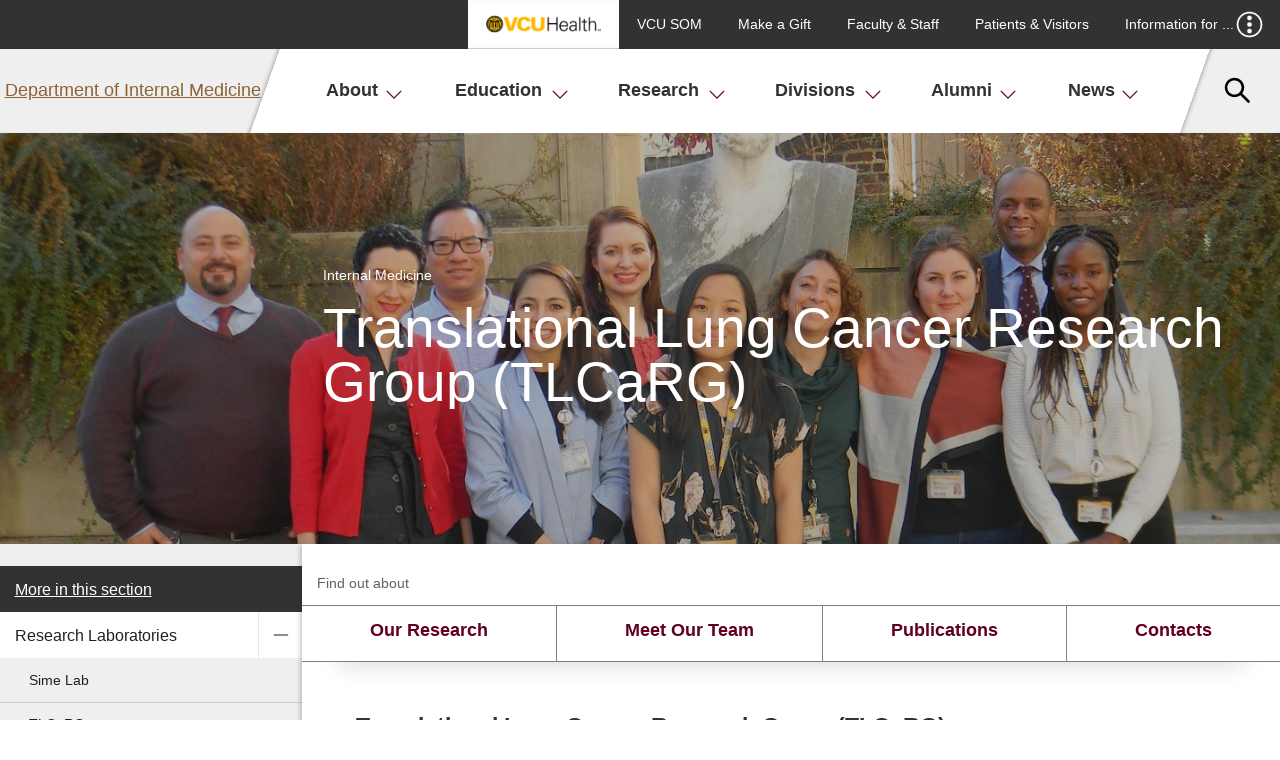

--- FILE ---
content_type: text/html
request_url: https://intmed.vcu.edu/research/laboratories/tlcarg/
body_size: 16312
content:
<!DOCTYPE html>
<html lang="en-us">
  <head>
    
    <meta charset="utf-8">
    <meta name="viewport" content="width=device-width, initial-scale=1">
    <title>TLCaRG - Department of Internal Medicine  - VCU School of Medicine</title>
    <link type="image/x-icon" href="/media/vcu/favicons/favicon.ico" rel="icon"> <!-- Favicon -->
    
    
    
    
    <meta name="author" content="VCU School of Medicine">
    <meta name="generator" content="TERMINALFOUR">
    <link rel="stylesheet" href="/media/medschool2018/site-assets/css/bootstrap/bootstrap.css"><!-- Bootstrap -->
    <link rel="stylesheet" href="/media/medschool2018/site-assets/css/accordion.css"><!--accordion.css-->
    <link rel="stylesheet" href="" /><!--responsive.css-->
<!--    <link rel="stylesheet" href="/media/medschool2018/site-assets/css/style.css" />--><!--styles.css-->
    <link rel="stylesheet" href="https://assets.som.vcu.edu/medschool/css/style.css" />
    <link rel="stylesheet" href="/media/medschool2018/site-assets/css/profile.css" /><!--profiles.css-->
<!--News and Events CSS-->
    <link rel="stylesheet" type="text/css" href="/media/medschool2018/site-assets/css/som-vcu-news.css">
    <link rel="stylesheet" type="text/css" href="/media/medschool2018/site-assets/css/som-vcu-events.css">
<!--News and Events CSS-->
    <!-- navigation object : Plugin Style -->
    <!-- Site-Head (for CSS, put inside <head> tags) -->

        <script>
          (function(d) {
            var config = {
              kitId: 'zmg0lpa',
              scriptTimeout: 3000,
              async: true
            },
            h=d.documentElement,t=setTimeout(function(){h.className=h.className.replace(/\bwf-loading\b/g,"")+" wf-inactive";},config.scriptTimeout),tk=d.createElement("script"),f=false,s=d.getElementsByTagName("script")[0],a;h.className+=" wf-loading";tk.src='https://use.typekit.net/'+config.kitId+'.js';tk.async=true;tk.onload=tk.onreadystatechange=function(){a=this.readyState;if(f||a&&a!="complete"&&a!="loaded")return;f=true;clearTimeout(t);try{Typekit.load(config)}catch(e){}};s.parentNode.insertBefore(tk,s)
          })(document);
        </script>
    <!-- Analytics -->
<script type="text/javascript">
  (function(i,s,o,g,r,a,m){i['GoogleAnalyticsObject']=r;i[r]=i[r]||function(){
  (i[r].q=i[r].q||[]).push(arguments)},i[r].l=1*new Date();a=s.createElement(o),
  m=s.getElementsByTagName(o)[0];a.async=1;a.src=g;m.parentNode.insertBefore(a,m)
  })(window,document,'script','//www.google-analytics.com/analytics.js','ga');

  ga('create', 'UA-138037280-5', 'auto');
  ga('send', 'pageview');

</script>

<!-- Analytics -->

<!-- Google Tag Manager 
<script>(function(w,d,s,l,i){w[l]=w[l]||[];w[l].push({'gtm.start':
new Date().getTime(),event:'gtm.js'});var f=d.getElementsByTagName(s)[0],
j=d.createElement(s),dl=l!='dataLayer'?'&l='+l:'';j.async=true;j.src=
'https://www.googletagmanager.com/gtm.js?id='+i+dl;f.parentNode.insertBefore(j,f);
})(window,document,'script','dataLayer','');</script>

 End Google Tag Manager -->

<!-- GA4 Analytics -->
<!-- Global site tag (gtag.js) - Google Analytics -->

<script async src="https://www.googletagmanager.com/gtag/js?id=G-1D8KL9DZY0"></script>
<script>
  window.dataLayer = window.dataLayer || [];
  function gtag(){dataLayer.push(arguments);}
  gtag('js', new Date());

  gtag('config', 'G-1D8KL9DZY0');
</script>

<!-- End GA4 Analytics --><!--Analtyics Code-->
 		<script type="text/javascript" src="/media/medschool2018/site-assets/js/jquery/jquery-3.2.1.min.js"></script>
    </head> 
    
    <body class="is-2col maroon-and-tan" id="vcusom-inner-98259" role="main"> 
      <div class="body-wrap">
       <div class="som-skip-links" id="skip-links" role="complementary" aria-label="Skip links menu">
    <a href="#navbar-start" class="som-skip-links__content" tabindex="1">Skip to navigation</a>
    <a href="#content-start" class="som-skip-links__content" tabindex="2">Skip to content</a>
    <a href="#footer" class="som-skip-links__footer" tabindex="3" >Skip to footer</a>
</div>  
       <!--** VCU campaign branding bar **-->
<script type="text/javascript" src="//branding.vcu.edu/bar/academic/latest.js" data-referrer="false"></script>
<!--** VCU campaign branding bar **-->
  <!--** COVID-19 ALERT MESSAGE **-->
        <style>
      .alertMessage {
        display: flex;
        justify-content: center;
        align-items: center;
        width: 100vw;
        background-color: #FFB300;
        padding: 10px;
        font-family: sans-serif;
      }

      .alertMessage-text {
        font-size: .8rem;
        margin: 0;
      }

      .alertMessage-link {
        font-size: .8rem;
        margin-left: 20px;
        border: 2px solid black;
        border-radius: 15px;
        padding: 5px 15px;
        text-decoration: none;
        color: black !important;
      }

      .alertMessage-link:hover,
      .alertMessage-link:focus {
        background: black;
        color: #FFB300 !important;
      }
          .commencementBanner {
              display:flex;
              background: linear-gradient(90deg, rgba(254,190,16,1) 50%, rgba(0,80,77,1) 50%, rgba(0,80,77,1) 100%);
          }

          .commencementBanner > div:first-child {
              background-color: #FFB300;
              padding:.75rem;
              padding-left: 4rem;
              flex:1;
          }

          .commencementBanner p {
            margin: 0;
            font-weight: bold;
          	font-size:1.15em;
          }

          .commencementBanner > div:nth-child(2) {
              background-color: #00504d;
              display: flex;
              justify-content: space-around;
              padding: .75rem;
              flex: 10;
              font-weight: bold;
              color: #FFB300;
              transform: skewX(-20deg);
              box-shadow: -10px 0px 20px -5px rgba(0,0,0,0.25);
          }

          .commencementBanner > div:nth-child(2) p {
              margin: 0;
              transform: skewX(20deg);
          }
          
                    .commencementBanner > div:nth-child(12) p > a {
           margin-left: 1rem;
text-decoration: none;
border: 2px solid #FFB300;
border-radius: 100px;
padding: .3rem 1rem; 
            transition: all .2s ease-out;
          }
          
                    .commencementBanner > div:nth-child(12) p > a:hover {
                     background-color:#FFB300;
                      color: #00504d;
                    }
          
          p.alertMessage-text {line-height: 1.2em;}
          
  /* ANNOUNCEMENT BANNER */
          .announcementBanner {
            display: flex;
            justify-content: center;
            align-items: center;
            gap: 3rem;
            width: 100vw;
            background-color: #FFB300;
            padding: 10px;
            font-family: sans-serif;
            background: url(https://medschool.vcu.edu/media/medschool2018/site-assets/img/default-images/AnnouncementBar-pattern.png);
              background-size: auto;
            background-size: cover;
            color: white;
            z-index: 60000;
            position: relative;
          }

          .announcementBanner-text a {
            text-decoration: underline solid #ffb300 2px;
          }

          .announcementBanner-text a:hover {
            color: #f6d079 !important;;
            text-decoration-color: #f6d079;
          }

          .announcementBanner p.announcementBanner-text {
            font-size: 0.9rem;
            margin: 0;
            font-weight: bold;
          }

          .announcementBanner p.announcementBanner-text a:not(:hover) strong {
           color: #ffb300; 
          }
         

          .announcementBanner  a.announcementBanner-link {
            font-size: .8rem;
            margin-left: 20px;
            border: 2px solid white;
            border-radius: 100px;
            padding: 5px 15px;
            text-decoration: none;
            color: white !important;
            text-decoration: none !important;
          }

          .announcementBanner > a.announcementBanner-link:hover {
            background-color: white;
            color:#00504d;
          }
		  
		    .bannerbutton { 
			background-color:#ffb300;
			padding:0.4em 1.3em; 
			border-radius:25px; color:#000!important; 
			font-size:0.9em;
			margin-left:1em;
			}
			
			.bannerbutton:hover {
				background-color:#fff; 
				transition:all .3s ease-out;
			}

    </style>
   <!-- START ALERT BANNER -->
       <!--  
<div class="commencementBanner" role="complementary" aria-label="Graduation Announcements">
						<div>
              	<p class="alertMessage-text">Graduation Day</p>
						</div>
						<div>
								<p>Join us Friday, May 9, for our School of Medicine commencement events: the <a href="https://medschool.vcu.edu/education/graduate/recognition-ceremony/2025">Advanced Degree Recognition Ceremony</a> at 11 a.m., and the
	 <a href="https://medschool.vcu.edu/education/medical-education/hooding/2025">M.D. Hooding Ceremony</a> at 3 p.m.</p>


						</div>
				</div> 
       -->
  <!-- END ALERT BANNER -->
<header class="section main-site-header"> 
           <!-- ** Secondary navigation ** -->
           <div class="container secondary-navigation is-fluid">
               <nav class="navbar secondary-nav__navbar" role="navigation" aria-label="secondary navigation">
                   <div class="navbar-menu is-feature-font">
                       <div class="navbar-end">
                               <a class="navbar-item vcu-health-logo"  href="https://www.vcuhealth.org/services/internal-medicine/internal-medicine">
  
<img src="/media/medschool2018/site-assets/img/vcu-health-logo.png" alt="Visit VCU Health website" />


  <span>VCU Health</span>
</a>

 <!--Health Logo and Link-->
                               <a target='_blank' href="https://medschool.vcu.edu/">VCU SOM</a>
<a  href="/alumni/giving/">Make a Gift</a>
<a  href="/faculty/">Faculty &amp; Staff</a>
<a target='_blank' href="https://www.vcuhealth.org/patients-and-visitors/patients-and-visitors">Patients &amp; Visitors</a>
<!--Output Quicklinks-->
                               <div class="navbar-item has-dropdown secondary-nav__audience-menu">
                                   <a class="navbar-link" href="javascript:void(0)">Information for ...
                                       <span class="icon icon--svg has-icon-white show-more-icon">
                                           <svg>
                                               <use xlink:href="#menu-dots--down" />
                                           </svg>
                                       </span> 
                                       <span class="icon icon--svg has-icon-gray-32 show-less-icon"> 
                                           <svg>
                                               <use xlink:href="#x-icon--fat" />
                                           </svg>
                                       </span>  
                                   </a>
                                   <div class="navbar-dropdown ">
                                      <a  href="/divisions/cardiology/">Cardiology</a>
<a  href="/divisions/endocrinology/">Endocrinology, Diabetes &amp; Metabolism</a>
<a  href="/divisions/gastro/">Gastroenterology, Hepatology &amp; Nutrition</a>
<a  href="/divisions/general/">General Internal Medicine</a>
<a  href="/divisions/geriatrics/">Geriatric Medicine</a>
<a  href="/divisions/hemonc/">Hematology, Oncology and Palliative Care</a>
<a  href="/divisions/hospital/">Hospital Medicine</a>
<a  href="/divisions/infectious/">Infectious Diseases</a>
<a  href="/divisions/nephrology/">Nephrology</a>
<a  href="/divisions/pulmonary/">Pulmonary Disease and Critical Care</a>
<a  href="/divisions/rai/">Rheumatology, Allergy and Immunology</a>
<!--Output Inforamtion For links-->
                                   </div>    
                               </div>
                       </div><!-- // .navbar-end -->
                   </div><!-- // .navbar-menu -->
               </nav><!-- // .navbar.secondary-nav -->
           </div><!-- // .container.secondary-nav -->
           <!-- ** // Secondary navigation ** -->
           <!-- ** Main navigation ** -->
           <div class=" main-navigation">
               <nav class="navbar main-navigation__navbar" role="navigation" aria-label="Main site navigation">
                   <div class="navbar-brand" >
                      <div class="navbar-item main-nav-toggle__mobile mobile-nav-toggle" > 
                              <a class="navbar-link" href="javascript:void(0)" tabindex="1" title="mobile menu button"> 
                               <span class="icon icon--svg has-icon-gray-32 show-more-icon">
                                       <svg>
                                           <use xlink:href="#menu" />
                                       </svg>
                               </span> 
                               <span class="icon icon--svg has-icon-gray-32 show-less-icon main-nav-close-icon">
                                       <svg>
                                           <use xlink:href="#x-icon--fat" />
                                       </svg>
                               </span>     
                              </a>
                       </div><!-- // .navbar-burger -->
                       <div class="navbar-item som-logo" style="font-size: 1rem;color: #939393;font-weight: 400;text-align: center;">
  <a href="/" tabindex="2">Department of Internal Medicine</a>
</div>
                       <div class="navbar-item secondary-nav-toggle--mobile mobile-nav-toggle" >
                           <a class="navbar-link"  tabindex="4">
                               <span class="icon icon--svg has-icon-gray-32 show-more-icon">
                                   <svg>
                                       <use xlink:href="#menu-dots--down" />
                                   </svg>
                               </span> 
                               <span class="icon icon--svg has-icon-gray-32 show-less-icon main-nav-close-icon">
                                   <svg>
                                       <use xlink:href="#x-icon--fat" />
                                   </svg>
                               </span>  
                           </a>
                       </div><!-- // .secondary-nav--mobile -->
                       <div class="navbar-item site-search-toggle--mobile mobile-nav-toggle"> 
                        <a class="navbar-link"  tabindex="4">
                            <span class="icon icon--svg has-icon-gray-32 show-more-icon">
                                 <svg>
                                     <use xlink:href="#search" />
                                 </svg>
                            </span> 
                            <span class="icon icon--svg has-icon-gray-32 show-less-icon main-nav-close-icon">
                                 <svg>
                                     <use xlink:href="#x-icon--fat" />
                                 </svg>
                            </span>  
                        </a>
                       </div><!-- // .navbar-end.main-navigation__search -->
                   </div><!-- // .navbar-brand -->
                   <!-- ** Secondary nav for mobile ** -->
                   <div class="navbar-menu secondary-nav--mobile__menu">
                       <div class="navbar-end secondary-nav--mobile__links">
                               <a  class="navbar-link secondary-nav--mobile__link vcu-health-logo" href="https://www.vcuhealth.org/services/internal-medicine/internal-medicine">
                                   
<img src="/media/medschool2018/site-assets/img/vcu-health-logo.png" alt="Visit VCU Health website" />


                                   <span>MyVCU</span>
                               </a> <!--Health Logo and Link-->
                               <a target='_blank' href="https://medschool.vcu.edu/">VCU SOM</a>
<a  href="/alumni/giving/">Make a Gift</a>
<a  href="/faculty/">Faculty &amp; Staff</a>
<a target='_blank' href="https://www.vcuhealth.org/patients-and-visitors/patients-and-visitors">Patients &amp; Visitors</a>
<!--Common Header Quicklinks Mobile-->
                               <div class="navbar-item secondary-nav__audience-menu">
                                   <a class="navbar-link secondary-nav--mobile__link audience-link has-dropdown" href="javascript:void(0)">Information for ...
                                       <span class="icon icon--svg has-icon-white">
                                           <svg class=" show-more-icon">
                                               <use xlink:href="#plus_icon" />
                                           </svg>
                                           <svg class=" show-less-icon">
                                               <use xlink:href="#minus_icon" />
                                           </svg>
                                       </span>
                                   </a>
                                   <div class="navbar-dropdown secondary-nav__dropdown">
                                      <a  href="/divisions/cardiology/">Cardiology</a>
<a  href="/divisions/endocrinology/">Endocrinology, Diabetes &amp; Metabolism</a>
<a  href="/divisions/gastro/">Gastroenterology, Hepatology &amp; Nutrition</a>
<a  href="/divisions/general/">General Internal Medicine</a>
<a  href="/divisions/geriatrics/">Geriatric Medicine</a>
<a  href="/divisions/hemonc/">Hematology, Oncology and Palliative Care</a>
<a  href="/divisions/hospital/">Hospital Medicine</a>
<a  href="/divisions/infectious/">Infectious Diseases</a>
<a  href="/divisions/nephrology/">Nephrology</a>
<a  href="/divisions/pulmonary/">Pulmonary Disease and Critical Care</a>
<a  href="/divisions/rai/">Rheumatology, Allergy and Immunology</a>
<!--Common Header Information for links Mobile-->
                                   </div>    
                               </div>
                       </div><!-- // .navbar-end -->
                   </div><!-- // .navbar-menu -->
                   <!-- ** // Secondary nav for mobile ** -->
                   <!-- ** Main nav menu ** -->
                   <div class="navbar-menu main-navigation__menu">
                       <div class="navbar-start" id="navbar-start">
                         <div class="navbar-item main-navigation__item  has-dropdown">
  <a class="navbar-link navbar-link--main" tabindex="3" href="/about/">About
    <span class="icon icon--svg mobile-nav-toggle has-icon-primary">
      <svg class="show-more-icon">
        <use xlink:href="#plus_icon" />
      </svg>
      <svg class="show-less-icon">
        <use xlink:href="#minus_icon" />
      </svg>
    </span>
    <span class="icon icon--svg is-inline-icon--large-text main-nav-toggle has-icon-primary">
      <svg class="">
        <use xlink:href="#down_arrow" />
      </svg>
    </span>
  </a>
  <div class="navbar-dropdown has-two-cols " style="display:none;display: block;" >
    <div class="navbar-dropdown__header">
      <div class="navbar-dropdown__text">
        <div class="is-feature-font--serif navbar-dropdown__heading">About</div> 
        <p class="nabar-dropdown__intro">Welcome to the Virginia Commonwealth University Department of Internal Medicine. We are located on the MCV Campus in downtown Richmond.</p>    
      </div>
    </div>
    <div class="navbar-dropdown__body">
      <div class="navbar-dropdown__links">
        <a class="navbar-link navbar-dropdown__link"  tabindex="3" href="/about/welcome/">Welcome from the Chair</a>
        <a class="navbar-link navbar-dropdown__link"  tabindex="3" href="/about/history/">History</a>
        <a class="navbar-link navbar-dropdown__link"  tabindex="3" href="/about/locations/">Teaching Locations</a>
        <a class="navbar-link navbar-dropdown__link"  tabindex="3" href="/about/portfolio/">Faculty Expertise Directory</a>
        
        
        
        
      </div><!-- // .navbar-dropdown__links -->
      
          
          
         
      <div class="navbar-dropdown__links">
        <a class="navbar-link navbar-dropdown__link"  tabindex="3" href="/about/team/">Our Team</a>
        <a class="navbar-link navbar-dropdown__link"  tabindex="3" href="/about/mission/">Mission</a>
        <a class="navbar-link navbar-dropdown__link"  tabindex="3" href="/about/institutes/">Institutes &amp; Centers</a>
        <a class="navbar-link navbar-dropdown__link"  tabindex="3" href="/alumni/giving/">Giving</a>
        
        
        
        
</div>
      </div><!-- // .navbar-dropdown__body -->
    </div>
</div><!--End About -->
<div class="navbar-item main-navigation__item  has-dropdown">
  <a class="navbar-link navbar-link--main" tabindex="3" href="/education/">Education
    <span class="icon icon--svg mobile-nav-toggle has-icon-primary">
      <svg class="show-more-icon">
        <use xlink:href="#plus_icon" />
      </svg>
      <svg class="show-less-icon">
        <use xlink:href="#minus_icon" />
      </svg>
    </span>
    <span class="icon icon--svg is-inline-icon--large-text main-nav-toggle has-icon-primary">
      <svg class="">
        <use xlink:href="#down_arrow" />
      </svg>
    </span>
  </a>
  <div class="navbar-dropdown  " style="display:none;display: block;" >
    <div class="navbar-dropdown__header">
      <div class="navbar-dropdown__text">
        <div class="is-feature-font--serif navbar-dropdown__heading">Education</div> 
        <p class="nabar-dropdown__intro">The VCU Department of Internal Medicine provides educational opportunities through our fellowship and residency programs.</p>    
      </div>
    </div>
    <div class="navbar-dropdown__body">
      <div class="navbar-dropdown__links">
        <a class="navbar-link navbar-dropdown__link"  tabindex="3" href="/education/residency/">Residency</a>
        <a class="navbar-link navbar-dropdown__link"  tabindex="3" href="/education/fellowship/">Fellowships</a>
        <a class="navbar-link navbar-dropdown__link"  tabindex="3" href="/education/m3/">M3 Clerkship</a>
        <a class="navbar-link navbar-dropdown__link"  tabindex="3" href="/education/internship/">Acting Internship</a>
        <a class="navbar-link navbar-dropdown__link"  tabindex="3" href="/education/rounds/">Medical Grand Rounds</a>
        <a class="navbar-link navbar-dropdown__link"  tabindex="3" href="/education/verification/">Verification of Training</a>
        
        
      </div><!-- // .navbar-dropdown__links -->
      
          
          
         
      
        
        
        
        
        
        
        
        

      </div><!-- // .navbar-dropdown__body -->
    </div>
</div><!--End Education -->
<div class="navbar-item main-navigation__item  has-dropdown">
  <a class="navbar-link navbar-link--main" tabindex="3" href="/research/">Research
    <span class="icon icon--svg mobile-nav-toggle has-icon-primary">
      <svg class="show-more-icon">
        <use xlink:href="#plus_icon" />
      </svg>
      <svg class="show-less-icon">
        <use xlink:href="#minus_icon" />
      </svg>
    </span>
    <span class="icon icon--svg is-inline-icon--large-text main-nav-toggle has-icon-primary">
      <svg class="">
        <use xlink:href="#down_arrow" />
      </svg>
    </span>
  </a>
  <div class="navbar-dropdown  " style="display:none;display: block;" >
    <div class="navbar-dropdown__header">
      <div class="navbar-dropdown__text">
        <div class="is-feature-font--serif navbar-dropdown__heading">Research</div> 
        <p class="nabar-dropdown__intro">The Department of Internal Medicine at the VCU Medical Center is committed to advancing medicine through research. We are proud to have accomplished research faculty and state of the art facilities.</p>    
      </div>
    </div>
    <div class="navbar-dropdown__body">
      <div class="navbar-dropdown__links">
        <a class="navbar-link navbar-dropdown__link"  tabindex="3" href="/research/specializations/">Research By Specialization</a>
        <a class="navbar-link navbar-dropdown__link"  tabindex="3" href="/research/laboratories/">Research Laboratories</a>
        <a class="navbar-link navbar-dropdown__link"  tabindex="3" href="/research/researchservices/">Research Services Office</a>
        
        
        
        
        
      </div><!-- // .navbar-dropdown__links -->
      
          
          
         
      
        
        
        
        
        
        
        
        

      </div><!-- // .navbar-dropdown__body -->
    </div>
</div><!--End Research -->
<div class="navbar-item main-navigation__item  has-dropdown">
  <a class="navbar-link navbar-link--main" tabindex="3" href="/divisions/">Divisions
    <span class="icon icon--svg mobile-nav-toggle has-icon-primary">
      <svg class="show-more-icon">
        <use xlink:href="#plus_icon" />
      </svg>
      <svg class="show-less-icon">
        <use xlink:href="#minus_icon" />
      </svg>
    </span>
    <span class="icon icon--svg is-inline-icon--large-text main-nav-toggle has-icon-primary">
      <svg class="">
        <use xlink:href="#down_arrow" />
      </svg>
    </span>
  </a>
  <div class="navbar-dropdown has-two-cols " style="display:none;display: block;" >
    <div class="navbar-dropdown__header">
      <div class="navbar-dropdown__text">
        <div class="is-feature-font--serif navbar-dropdown__heading">Divisions</div> 
        <p class="nabar-dropdown__intro">The Department of Internal Medicine offers a complete range of teaching &mdash; students, residents, fellows, research &mdash; and consultative and inpatient services covering all areas of internal medicine.</p>    
      </div>
    </div>
    <div class="navbar-dropdown__body">
      <div class="navbar-dropdown__links">
        <a class="navbar-link navbar-dropdown__link"  tabindex="3" href="/divisions/cardiology/">Cardiology</a>
        <a class="navbar-link navbar-dropdown__link"  tabindex="3" href="/divisions/endocrinology/">Endocrinology, Diabetes and Metabolism</a>
        <a class="navbar-link navbar-dropdown__link"  tabindex="3" href="/divisions/gastro/">Gastroenterology, Hepatology and Nutrition</a>
        <a class="navbar-link navbar-dropdown__link"  tabindex="3" href="/divisions/general/">General Internal Medicine</a>
        <a class="navbar-link navbar-dropdown__link"  tabindex="3" href="/divisions/geriatrics/">Geriatric Medicine</a>
        <a class="navbar-link navbar-dropdown__link"  tabindex="3" href="/divisions/hemonc/">Hematology, Oncology and Palliative Care</a>
        
        
      </div><!-- // .navbar-dropdown__links -->
      
          
          
         
      <div class="navbar-dropdown__links">
        <a class="navbar-link navbar-dropdown__link"  tabindex="3" href="/divisions/hospital/">Hospital Medicine</a>
        <a class="navbar-link navbar-dropdown__link"  tabindex="3" href="/divisions/infectious/">Infectious Diseases</a>
        <a class="navbar-link navbar-dropdown__link"  tabindex="3" href="/divisions/nephrology/">Nephrology</a>
        <a class="navbar-link navbar-dropdown__link"  tabindex="3" href="/divisions/pulmonary/">Pulmonary Disease and Critical Care Medicine</a>
        <a class="navbar-link navbar-dropdown__link"  tabindex="3" href="/divisions/rai/">Rheumatology, Allergy and Immunology</a>
        
        
        
</div>
      </div><!-- // .navbar-dropdown__body -->
    </div>
</div><!--End Divisions -->
<div class="navbar-item main-navigation__item  has-dropdown">
  <a class="navbar-link navbar-link--main" tabindex="3" href="/alumni/">Alumni
    <span class="icon icon--svg mobile-nav-toggle has-icon-primary">
      <svg class="show-more-icon">
        <use xlink:href="#plus_icon" />
      </svg>
      <svg class="show-less-icon">
        <use xlink:href="#minus_icon" />
      </svg>
    </span>
    <span class="icon icon--svg is-inline-icon--large-text main-nav-toggle has-icon-primary">
      <svg class="">
        <use xlink:href="#down_arrow" />
      </svg>
    </span>
  </a>
  <div class="navbar-dropdown  " style="display:none;display: block;" >
    <div class="navbar-dropdown__header">
      <div class="navbar-dropdown__text">
        <div class="is-feature-font--serif navbar-dropdown__heading">Alumni</div> 
        <p class="nabar-dropdown__intro">Welcome Department of Internal Medicine Alumni </p>    
      </div>
    </div>
    <div class="navbar-dropdown__body">
      <div class="navbar-dropdown__links">
        <a class="navbar-link navbar-dropdown__link"  tabindex="3" href="/alumni/giving/">Giving</a>
        
        
        
        
        
        
        
      </div><!-- // .navbar-dropdown__links -->
      
          
          
         
      
        
        
        
        
        
        
        
        

      </div><!-- // .navbar-dropdown__body -->
    </div>
</div><!--End Alumni -->
<div class="navbar-item main-navigation__item  has-dropdown">
  <a class="navbar-link navbar-link--main" tabindex="3" href="/news/">News
    <span class="icon icon--svg mobile-nav-toggle has-icon-primary">
      <svg class="show-more-icon">
        <use xlink:href="#plus_icon" />
      </svg>
      <svg class="show-less-icon">
        <use xlink:href="#minus_icon" />
      </svg>
    </span>
    <span class="icon icon--svg is-inline-icon--large-text main-nav-toggle has-icon-primary">
      <svg class="">
        <use xlink:href="#down_arrow" />
      </svg>
    </span>
  </a>
  <div class="navbar-dropdown  " style="display:none;display: block;" >
    <div class="navbar-dropdown__header">
      <div class="navbar-dropdown__text">
        <div class="is-feature-font--serif navbar-dropdown__heading">News</div> 
        <p class="nabar-dropdown__intro">Here you will find information about the latest occurrences at the Virginia Commonwealth University Department of Internal Medicine, as well as activities for students and faculty.</p>    
      </div>
    </div>
    <div class="navbar-dropdown__body">
      <div class="navbar-dropdown__links">
        <a class="navbar-link navbar-dropdown__link"  tabindex="3" href="/news/features/">News Features</a>
        <a class="navbar-link navbar-dropdown__link"  tabindex="3" href="/news/events/">Events</a>
        <a class="navbar-link navbar-dropdown__link"  tabindex="3" href="/news/newsletter/">Newsletter</a>
        
        
        
        
        
      </div><!-- // .navbar-dropdown__links -->
      
          
          
         
      
        
        
        
        
        
        
        
        

      </div><!-- // .navbar-dropdown__body -->
    </div>
</div><!--End News -->
<!--Common Header Mega Menu-->
                       </div><!-- // .navbar-start -->
                   </div><!-- // .navbar-menu.main-navigation__menu -->
                   <div class="navbar-end main-navigation__search-toggle " > 
                           <div class="navbar-item has-dropdown">
                               <a class="navbar-link is-vision-angle--right"  tabindex="4">
                                    <span class="icon icon--svg has-icon-gray-32 show-more-icon">
                                         <svg>
                                             <use xlink:href="#search" />
                                         </svg>
                                    </span> 
                                    <span class="icon icon--svg has-icon-gray-32 show-less-icon">
                                         <svg>
                                             <use xlink:href="#x-icon--fat" /> 
                                         </svg>
                                    </span>  
                                </a>
                           </div>
                   </div><!-- // .navbar-end.main-navigation__search-toggle -->
                   <div class="site-search-form ">
  <div class="site-search-form__close">
    <a href="javascript:void(0)">
      Close 
      <span class="icon icon--svg has-icon-gray-32 show-less-icon main-nav-close-icon">
       <svg>
         <use xlink:href="#x-icon--fat"></use>
       </svg>
     </span>
  </a>
</div>
  <form id="som-site-earch-form" action="#" method="get" name="keyword">
                          <div class="site-search-form__inputs">
                              <label class="sr-only is-hidden" for="searchquery">Search</label>
                              <input id="searchquery" maxlength="255" name="query" onfocus="" placeholder="Search VCU" type="text">                         
                              <label class="sr-only is-hidden" for="search_go">Search</label>
                              <button id="search_go" name="search_go" aria-label="Go" value="Go" type="submit">
                                 <span class="icon icon--svg has-icon-gray-32">
                                     <svg>
                                         <use xlink:href="#search" />
                                     </svg>
                                 </span> 
                              </button>
                          </div><!-- // .site-search-form__inputs -->
                          <p class="section__label">Filters:</p>
                          <fieldset  aria-label="VCU Site search filters"> 
                             <legend>VCU Site search filters</legend>
                             <div class="site-search-form__filters">
                                  <input class="site-search-form__filter" id="vcu"  name="searchnav" title="Choose from one of the options" type="radio" value="vcu">
                                  <label class="site-search-form__filter_label" for="vcu">VCU</label>
                                  <input class="site-search-form__filter" id="people" name="searchnav" title="Choose from one of the options" type="radio" value="people">
                                  <label class="site-search-form__filter_label" for="people">VCU people</label>
                                  <input class="site-search-form__filter" checked="checked" id="somweb" name="searchnav" title="Choose from one of the options" type="radio" value="som">
                                  <label class="site-search-form__filter_label" for="somweb">SOM Web</label>           
                             </div><!-- // .site-search-form__filters -->
                          </fieldset><!-- // .site-search-form__filters -->
                    </form>
</div><!--Output Search code-->
               </nav><!-- // .navbar.main-navigation__navbar -->
           </div><!-- // .container.main-navigation  -->
           <!-- ** // Main navigation ** -->
       </header><!-- // .main-site-header -->
       <!-- ** Hero image big ** -->
<section class=" hero hero--narrow hero-image is-inner-hero has-primary-background--grad" style="background: url('/media/intmed-dev/tlcarg-lab/group_pic_large2.jpg'); background-size: cover; background-repeat: no-repeat; background-position: center; background-position: center !important" aria-label="hero-image-lrg-title">
   <div class="hero-body">
      <div class="container">
         <div  class="columns">
             <div class="hero-content-wrap column">
                 <div class="hero-text-wrap">
                     <p class="section__label">Internal Medicine</p>
                     <h1 id="hero-image-lrg-title" class="hero-title is-feature-font--serif" style="overflow: hidden;">Translational Lung Cancer Research Group (TLCaRG)</h1>
                     
                 </div>

             </div>
         </div>
      </div>
  </div>
   <div class="image-overlay has-black-background is-darker-overlay"></div>
</section>
<!-- // ** Hero image fullsize ** --> <!--Return Hero Image/Video-->
        <!--Return Slideshow content-->
       <!-- *** Content area wrap *** -->
       <div class="section content-area-wrap "> 
          <div class="container">
               <div class="columns is-desktop is-widescreen">  
                   <!-- **  Left sidebar ** -->
                   <div class="column left-sidebar" >
                       <!-- ** Inner navigation ** -->
                   <nav class="sidebar-nav-wrap">
                       <div class="sidebar-nav-toggle">
  <a href="javascript:void(0)" style="color: white;" aria-label="More in this Section">
    <p style="padding: 0.614rem 0.809rem; font-size: 0.9rem; font-weight: 400; margin-bottom: 0; color:white;">More in this section</h3>
    <span class="icon icon--svg sidebar-nav-toggle__icons is-mobile-toggle">
      <svg class="show-more-icon">
        <use xmlns:xlink="http://www.w3.org/1999/xlink" xlink:href="#plus_icon"></use>
      </svg>
      <svg class="show-less-icon">
        <use xmlns:xlink="http://www.w3.org/1999/xlink" xlink:href="#minus_icon"></use>
      </svg>
    </span>
   </a> 
</div><!-- // .sidebar-nav-toggle -->
<ul class="sidebar-nav"><li class=""><a href="/research/laboratories/">Research Laboratories</a>
<ul class="multilevel-linkul-0">
<li><a href="/research/laboratories/simelab/">Sime Lab</a></li>
<li><a href="/research/laboratories/tlcarg/">TLCaRG</a></li>
<li><a href="/research/laboratories/winn-lab/">Winn Lab</a>
<ul class="multilevel-linkul-1">
<li><a href="/research/laboratories/winn-lab/winn/">About Dr. Winn</a></li>

</ul>

</li>

</ul>

</li><li class=""><a href="/research/specializations/">Research By Specialization</a></li><li class=""><a href="/research/researchservices/">Research Services Office</a></li></ul> <!-- ** // Left Nav Link Menu ** -->
                   </nav>
                   <!-- ** // Inner navigation ** -->
                    <!--Return Sidebar Content-->
               </div><!-- // .card--flat sidebar-card -->
               <!-- ** // Left sidebar ** -->
               <!-- ** Main content ** -->
               <main class="column main-content" id="main-content-start"><section class="section feature-section text-feature has-section-nav" aria-label="Find out about"> 
    <div class="container"> 
    	<div class="columns">
            <div class="column text-feature__nav_column">
              <nav class="inner-page-nav">
                  <p class="section__label">Find out about</p>
                  <ul>                     
                    <li><a  href="/research/laboratories/tlcarg/#d.en.377040">Our Research</a></li>
                    <li><a  href="/research/laboratories/tlcarg/#d.en.377043">Meet Our Team</a></li>
                    <li><a  href="/research/laboratories/tlcarg/#d.en.377080">Publications</a></li>
                    <li><a  href="/research/laboratories/tlcarg/#d.en.377113">Contacts</a></li>
                    
                    
                    
                    
                  </ul>
	          </nav>
			</div>
		</div><!-- // .vch-health-gatways -->
	</div><!-- // .container --> 
</section>
<!--** Section intro text ** -->
<section class="section feature-section text-feature" id="vcusom377033"> <!-- removed class 'has-section-nav' --> <!-- Added id 09/15/2023 -->
<span id="d.en.377033"></span>
  <div class="container">
    <div class="columns">
      <!--<div class="column general-content">--hiding 11/1/2018 by agcarroll-->
		<div class="column general-content__wrap"><!--added column class 11/1/2018 by agcarroll-->
            
          <p class="is-feature-font text-feature__intro-para">Translational Lung Cancer Research Group (TLCaRG)</p>
          <p>Welcome to the Translational Lung Cancer Research Group (TLCaRG) webpage. Please feel to contact us for any info about our members and the research we conduct. We would be pleased to hear from you.</p>
<p>The TLCaRG focuses its research on discovering new strategies for lung cancer detection and the development of RNA based therapeutics. Our research also investigates the role of immunotherapy as an approach for treating lung cancer. Additional areas of investigation include the role of the microbiome in lung cancer pathogenesis and the development of clinically informative biomarkers in the diagnosis and management of malignant pleural disease, lung cancer associated cachexia and COPD.</p>
        </div>
      </div>
	<!--</div>-->
  </div>
</section><section class="section__header" id="d.en.377040">
  
  <div class="section__title__outer-wrap" style="margin-bottom: 0;">
    <div class="container section__title--featured">
      <div role="region" class="section__title--featured__wrap" style="margin-bottom: 0;" aria-label="Research">
<h1 class="section__title is-feature-font--serif"><span>Research</span></h1>
      <p class="section__intro is-feature-font">Learn about ongoing research projects in the TLCaRG</p> 
      </div>  
    </div>
  </div>
</section><!--** Section intro text ** -->
<section class="section feature-section text-feature" id="vcusom377041"> <!-- removed class 'has-section-nav' --> <!-- Added id 09/15/2023 -->
<span id="d.en.377041"></span>
  <div class="container">
    <div class="columns">
      <!--<div class="column general-content">--hiding 11/1/2018 by agcarroll-->
		<div class="column general-content__wrap"><!--added column class 11/1/2018 by agcarroll-->
            
          
          <p>A brief summary of our current research projects are found below.</p>
        </div>
      </div>
	<!--</div>-->
  </div>
</section><span id="d.en.408053"></span><!-- ** Discovery-feature with slider ** -->
<section class="section discovery-feature has-secondary-background">
    
    <div class="container discovery-feature__slider-container is-fluid" style="background-image: url(/media/intmed-dev/images/blank_maroon_background.jpg)">
        <div class="columns  discovery-feature__slider-columns">
            <div class="column">
               <div class=" discovery-feature__slider"><div class="discovery-feature__slide">
    <h2>Projects:  Patrick Nana-Sinkam, MD</h2>
    <p>My laboratory is focused on integrating both genomic and proteomic platforms to discover new biomarkers that may be used in the diagnosis, treatment and surveillance of tobacco related lung diseases.<img src="/media/intmed-dev/tlcarg-lab/graphic_n-s_lab.png" alt="Graphic Nana-Sinkam Lab" style="width:325px; height:auto; padding:10px;   float:right;" /></p>
<ul>
<li><strong>Research Focus 1:</strong> One goal of our laboratory is to elucidate the role of recently discovered non-coding RNAs in lung tumor development and progression. We are approaching this through analysis in primary human lung cancers and peripheral blood complemented by allied studies that examine the effects of selective microRNA targeting on cancer cell phenotype.</li>
</ul>
<ul>
<li><strong>Focus/Project 2:</strong> Our laboratory has been very interested in increasing our understanding of the molecular heterogeneity that exist in lung cancer by utilizing genomic and proteomic platforms coupled with computational modeling. By applying systems biology to human samples, we may identify perturbations of key biological networks that are critical to tumor development and progression.</li>
</ul>
<ul>
<li><strong>Focus/Project 3:</strong> Examining the role of extracellular vesicles as drivers of cancer initiation and progression.</li>
</ul>
<ul>
<li><strong>Focus/Project 4:</strong> We are currently pursuing in collaboration with nanoengineering novel platforms for the non-invasive detection and therapeutic delivery of miRNA in lung disease.</li>
</ul>
    
</div><!-- // .discovery-feature__slide --><div class="discovery-feature__slide">
    <h2>Projects:  Howard Li, MD</h2>
    <ul>
<li><span><strong><img src="/media/intmed-dev/tlcarg-lab/li_research_image2.jpg" alt="tumor infiltrating" style="width:200px; height:auto; padding:10px;   float:right;" />The role of prostacyclin in lung cancer.</strong></span> Prostacyclin is a member of the eicosanoid family of lipid signaling molecules. Using an orthotopic mouse model, targeted pulmonary overexpression of prostacyclin inhibited lung tumor growth. This inhibition was not due to direct effects of prostacyclin on lung cancer cells, but was mediated by CD4+ T cells. Thus, prostacyclin analogues may represent novel agents for the treatment of lung cancer.</li>
</ul>
<ul>
<li><span><strong>The role of the microenvironment in mediating sensitivity to lung cancer immunotherapy.</strong></span> Immune checkpoint inhibitors targeting programmed cell death-1 (PD-1) and its ligand PD-L1 induce tumor regression in a subset of lung cancer patients. In our orthotopic mouse model, anti-PD-L1 therapy inhibited CMT167 lung tumors by 95%. Silencing PD-L1 in CMT167 cells led to smaller tumors that remained sensitive to anti-PD-L1 therapy, whereas injection of CMT167 cells into PD-L1 knockout mice blocked tumor growth. Thus, PD-L1 plays a critical role in both lung cancer cells and the microenvironment.</li>
</ul>
    
</div><!-- // .discovery-feature__slide --><div class="discovery-feature__slide">
    <h2>Projects:  Mario Acunzo, PhD</h2>
    <ul>
<li><strong>The role of RNA (A to I) editing in Lung Cancer. </strong>microRNA Adenosine-to-Inosine A to I editing modifications result dysregulated in Lung Cancer, and it can cause changes in microRNAs function and expression. Thanks to bioinformatic analysis of small RNA Next Generation Sequencing (NGS) data, we progressively uncovering the meaning of microRNA A to I editing in Lung Cancer while also investigating the microRNA editing phenomenon as possible biomarkers of lung cancer progression.</li>
</ul>
<ul>
<li><strong><img src="/media/intmed-dev/tlcarg-lab/acunzo_research_image3.jpg" alt="Research image" style="width:350px; height:auto; padding:10px;   float:right;" />Design of artificial microRNA as therapeutics in Lung Cancer. </strong>There are several genetic mutations responsible for lung cancer phenotype. While some of these mutations are targetable using specific drugs, some others still result “Untargettable” like mutated KRAS. We have recently developed a method for specifically target point-mutated KRAS mRNA in Lung Cancer using artificial microRNAs. This method reduces the off-targeting effects sparing the wild type KRAS mRNA targeting. Another goal of this project is to design artificial microRNA for targeting multiple selected targets for knocking down some crucial pathways in Lung Cancer.</li>
</ul>
    
</div><!-- // .discovery-feature__slide --></div><!-- // .discovery-feature__slider -->
   <div class="discovery-feature__slider__controls slider__controls">
      <button class="slider-control slider-control__prev" aria-label="previous slide">
        <span class="icon icon--svg has-icon-white"> 
            <svg class="svg-icon">
                <use xlink:href="#prev_arrow"></use>
             </svg>
        </span>
      </button>
      <div class="slick-dots-container">

      </div>
      <button class="slider-control slider-control__next" aria-label="next slide">
          <span class="icon icon--svg has-icon-white">
               <svg class="svg-icon">
                   <use xlink:href="#next_arrow"></use> 
               </svg>   
          </span>
       </button>
      </div>
    </div>
    </div>
<div class="image-overlay has-white-background"></div>
  </div><!-- // .container -->
</section>
<!-- ** // Discovery-feature with slider ** --><section class="section__header" id="d.en.377043">
  
  <div class="section__title__outer-wrap" style="margin-bottom: 0;">
    <div class="container section__title--featured">
      <div role="region" class="section__title--featured__wrap" style="margin-bottom: 0;" aria-label="Our Team">
<h1 class="section__title is-feature-font--serif"><span>Our Team</span></h1>
      <p class="section__intro is-feature-font">Meet the members of our research team</p> 
      </div>  
    </div>
  </div>
</section><section id="vcusom377048" class="som-profile-section" aria-label="site-profiles-377048"> <!--agcarroll removed all classes (section cards-section feature-section som-profile-section) but som-profile-section on 11/1/2018 to reduce padding-->
  <!--<span id="d.en.377048"></span>-->
  <div class="container">
<div class="columns">
  <div class="column section__title is-feature-font" role="region" aria-label=" - " >
    
    <p class="is-feature-font section__sub-title"></p>
</div>
</div>
<script>
  var resultX = false;
  var resultY = false;
  if ('' != ''){
    resultX=true;
  }
  if ('' != ''){
    resultY=true;
  }


  if (resultX || resultY){
    document.querySelector('#vcusom377048 div.columns').style.display = 'flex';
  } else {
    document.querySelector('#vcusom377048 div.columns').remove();
  }
  if (resultX){
    document.querySelector('#vcusom377048 h1.section__title').style.display = 'flex';
  } else {
    document.querySelector('#vcusom377048 h1.section__title').remove();
  }
  if (resultY){
    document.querySelector('#vcusom377048 p.section__sub-title').style.display = 'flex';
  } else {
    document.querySelector('#vcusom377048 p.section__sub-title').remove();
  }
</script>
  <div class="columns site-gateways__cards cards-columns">      <div class="column">
        <span id="d.en.377048"></span>
        <div class="card--flat heading-only-card"> 
          <div class="card-image">
              <div class="card__anchor">
                  <figure class="image profile" style="background-image: url(/media/intmed-dev/tlcarg-lab/nana_sinkam_headshot4.jpg);">
                      <img alt="S. Patrick Nana-Sinkam, MD" src="/media/intmed-dev/tlcarg-lab/nana_sinkam_headshot4.jpg">
                  </figure>
                </div>
          </div>
           <div class="profile_heading">
             <div>
               <p class="faculty_name">S. Patrick Nana-Sinkam, MD</p>
               <p class="faculty_title">Professor & Division Chair</p>
             </div>
           </div>
            <div class="profile_lb_content">
              <div class="profile-pop-up">
                <div class="image-column">
                  <figure class="image profile" style="background-image: url(/media/intmed-dev/tlcarg-lab/nana_sinkam_headshot4.jpg);">
                    <img alt="S. Patrick Nana-Sinkam, MD" src="/media/intmed-dev/tlcarg-lab/nana_sinkam_headshot4.jpg">
                  </figure>
                </div>
                <div class="content-column">
                  <p class="fac_name">S. Patrick Nana-Sinkam, MD</p>
                  <p class="fac_title">Professor & Division Chair</p>
                  <p class="fac_dept">Internal Medicine</p>
                  <p class="fac_intro">Division of Pulmonary Disease and Critical Care Medicine</p>
                  <p>Phone: (804) 828-9071</p>
                  <p>Fax: (804) 828-2578</p>
                  <p>Email: <a href="mailto:patrick.nana-sinkam@vcuhealth.org">patrick.nana-sinkam@vcuhealth.org</a></p>
                  <p>Address/Location:<br/>Box 980050
<br />Richmond, Virginia 23298-0050</p>
                  <p><a class="button" aria-label="Read more about S. Patrick Nana-Sinkam, MD" title="Find out more about S. Patrick Nana-Sinkam, MD" href="/research/laboratories/tlcarg/s-patrick-nana-sinkam-md.html">Read More</a></p>
                  <p><a target="_blank" class="button" aria-label="View S. Patrick Nana-Sinkam, MD's profile" title="Find out more about S. Patrick Nana-Sinkam, MD" href="https://medschool.vcu.edu/expertise/detail.html?id=spnanasinkam">View Faculty Expertise Profile</a></p>
                  
                  
                </div>
                <div class="popup-clearfix"></div>
              </div>
            </div>
        </div><!-- // .card__flat -->
      </div><!-- //.column -->      <div class="column">
        <span id="d.en.377050"></span>
        <div class="card--flat heading-only-card"> 
          <div class="card-image">
              <div class="card__anchor">
                  <figure class="image profile" style="background-image: url(/media/intmed-dev/tlcarg-lab/howard_li_headshot_250.jpg);">
                      <img alt="Howard Y. Li, MD" src="/media/intmed-dev/tlcarg-lab/howard_li_headshot_250.jpg">
                  </figure>
                </div>
          </div>
           <div class="profile_heading">
             <div>
               <p class="faculty_name">Howard Y. Li, MD</p>
               <p class="faculty_title">Associate Professor</p>
             </div>
           </div>
            <div class="profile_lb_content">
              <div class="profile-pop-up">
                <div class="image-column">
                  <figure class="image profile" style="background-image: url(/media/intmed-dev/tlcarg-lab/howard_li_headshot_250.jpg);">
                    <img alt="Howard Y. Li, MD" src="/media/intmed-dev/tlcarg-lab/howard_li_headshot_250.jpg">
                  </figure>
                </div>
                <div class="content-column">
                  <p class="fac_name">Howard Y. Li, MD</p>
                  <p class="fac_title">Associate Professor</p>
                  <p class="fac_dept">Internal Medicine</p>
                  <p class="fac_intro">Division of Pulmonary Disease and Critical Care Medicine</p>
                  <p>Phone: (804) 827-1013</p>
                  
                  <p>Email: <a href="mailto:howard.li@vcuhealth.org">howard.li@vcuhealth.org</a></p>
                  <p>Address/Location:<br/>Box 980050
<br />Richmond, VA 23298
<br /></p>
                  <p><a class="button" aria-label="Read more about Howard Y. Li, MD" title="Find out more about Howard Y. Li, MD" href="/research/laboratories/tlcarg/howard-y-li-md.html">Read More</a></p>
                  <p><a target="_blank" class="button" aria-label="View Howard Y. Li, MD's profile" title="Find out more about Howard Y. Li, MD" href="https://medschool.vcu.edu/expertise/detail.html?id=hli22">View Faculty Expertise Profile</a></p>
                  
                  
                </div>
                <div class="popup-clearfix"></div>
              </div>
            </div>
        </div><!-- // .card__flat -->
      </div><!-- //.column -->      <div class="column">
        <span id="d.en.377052"></span>
        <div class="card--flat heading-only-card"> 
          <div class="card-image">
              <div class="card__anchor">
                  <figure class="image profile" style="background-image: url(/media/intmed-dev/tlcarg-lab/acunzo_headshot.jpg);">
                      <img alt="Mario Acunzo, PhD" src="/media/intmed-dev/tlcarg-lab/acunzo_headshot.jpg">
                  </figure>
                </div>
          </div>
           <div class="profile_heading">
             <div>
               <p class="faculty_name">Mario Acunzo, PhD</p>
               <p class="faculty_title">Assistant Professor</p>
             </div>
           </div>
            <div class="profile_lb_content">
              <div class="profile-pop-up">
                <div class="image-column">
                  <figure class="image profile" style="background-image: url(/media/intmed-dev/tlcarg-lab/acunzo_headshot.jpg);">
                    <img alt="Mario Acunzo, PhD" src="/media/intmed-dev/tlcarg-lab/acunzo_headshot.jpg">
                  </figure>
                </div>
                <div class="content-column">
                  <p class="fac_name">Mario Acunzo, PhD</p>
                  <p class="fac_title">Assistant Professor</p>
                  <p class="fac_dept">Internal Medicine</p>
                  <p class="fac_intro">Division of Pulmonary Disease and Critical Care Medicine</p>
                  
                  
                  <p>Email: <a href="mailto:mario.acunzo@vcuhealth.org">mario.acunzo@vcuhealth.org</a></p>
                  <p>Address/Location:<br/>Box 980050
<br />Richmond, Virginia 23298-0050</p>
                  <p><a class="button" aria-label="Read more about Mario Acunzo, PhD" title="Find out more about Mario Acunzo, PhD" href="/research/laboratories/tlcarg/mario-acunzo-phd.html">Read More</a></p>
                  <p><a target="_blank" class="button" aria-label="View Mario Acunzo, PhD's profile" title="Find out more about Mario Acunzo, PhD" href="https://medschool.vcu.edu/expertise/detail.html?id=macunzo">View Faculty Expertise Profile</a></p>
                  
                  
                </div>
                <div class="popup-clearfix"></div>
              </div>
            </div>
        </div><!-- // .card__flat -->
      </div><!-- //.column -->      <div class="column">
        <span id="d.en.377056"></span>
        <div class="card--flat heading-only-card"> 
          <div class="card-image">
              <div class="card__anchor">
                  <figure class="image profile" style="background-image: url(/media/intmed-dev/tlcarg-lab/romano_headshot_250.jpg);">
                      <img alt="Giulia Romano, PhD" src="/media/intmed-dev/tlcarg-lab/romano_headshot_250.jpg">
                  </figure>
                </div>
          </div>
           <div class="profile_heading">
             <div>
               <p class="faculty_name">Giulia Romano, PhD</p>
               <p class="faculty_title">Research & Lab Manager</p>
             </div>
           </div>
            <div class="profile_lb_content">
              <div class="profile-pop-up">
                <div class="image-column">
                  <figure class="image profile" style="background-image: url(/media/intmed-dev/tlcarg-lab/romano_headshot_250.jpg);">
                    <img alt="Giulia Romano, PhD" src="/media/intmed-dev/tlcarg-lab/romano_headshot_250.jpg">
                  </figure>
                </div>
                <div class="content-column">
                  <p class="fac_name">Giulia Romano, PhD</p>
                  <p class="fac_title">Research & Lab Manager</p>
                  <p class="fac_dept">Internal Medicine</p>
                  <p class="fac_intro">Division of Pulmonary Disease and Critical Care Medicine </p>
                  
                  
                  <p>Email: <a href="mailto:giulia.romano@vcuhealth.org">giulia.romano@vcuhealth.org</a></p>
                  <p>Address/Location:<br/>Box 980050
<br />Richmond, Virginia 23298-0050</p>
                  <p><a class="button" aria-label="Read more about Giulia Romano, PhD" title="Find out more about Giulia Romano, PhD" href="/research/laboratories/tlcarg/giulia-romano-phd.html">Read More</a></p>
                  
                  
                  
                </div>
                <div class="popup-clearfix"></div>
              </div>
            </div>
        </div><!-- // .card__flat -->
      </div><!-- //.column -->      <div class="column">
        <span id="d.en.377059"></span>
        <div class="card--flat heading-only-card"> 
          <div class="card-image">
              <div class="card__anchor">
                  <figure class="image profile" style="background-image: url(/media/intmed-dev/tlcarg-lab/sanchez_headshot2.jpg);">
                      <img alt="Trinidad M. Sanchez, MD" src="/media/intmed-dev/tlcarg-lab/sanchez_headshot2.jpg">
                  </figure>
                </div>
          </div>
           <div class="profile_heading">
             <div>
               <p class="faculty_name">Trinidad M. Sanchez, MD</p>
               <p class="faculty_title">Research Fellow</p>
             </div>
           </div>
            <div class="profile_lb_content">
              <div class="profile-pop-up">
                <div class="image-column">
                  <figure class="image profile" style="background-image: url(/media/intmed-dev/tlcarg-lab/sanchez_headshot2.jpg);">
                    <img alt="Trinidad M. Sanchez, MD" src="/media/intmed-dev/tlcarg-lab/sanchez_headshot2.jpg">
                  </figure>
                </div>
                <div class="content-column">
                  <p class="fac_name">Trinidad M. Sanchez, MD</p>
                  <p class="fac_title">Research Fellow</p>
                  <p class="fac_dept">Internal Medicine</p>
                  <p class="fac_intro">Division of Pulmonary Disease and Critical Care Medicine</p>
                  
                  
                  <p>Email: <a href="mailto:trinidad.sanchez@vcuhealth.org">trinidad.sanchez@vcuhealth.org</a></p>
                  
                  <p><a class="button" aria-label="Read more about Trinidad M. Sanchez, MD" title="Find out more about Trinidad M. Sanchez, MD" href="/research/laboratories/tlcarg/trinidad-m-sanchez-md.html">Read More</a></p>
                  
                  
                  
                </div>
                <div class="popup-clearfix"></div>
              </div>
            </div>
        </div><!-- // .card__flat -->
      </div><!-- //.column -->      <div class="column">
        <span id="d.en.377064"></span>
        <div class="card--flat heading-only-card"> 
          <div class="card-image">
              <div class="card__anchor">
                  <figure class="image profile" style="background-image: url(/media/intmed-dev/tlcarg-lab/toft_headshot2.jpg);">
                      <img alt="Robin Toft, CPT, CCRP" src="/media/intmed-dev/tlcarg-lab/toft_headshot2.jpg">
                  </figure>
                </div>
          </div>
           <div class="profile_heading">
             <div>
               <p class="faculty_name">Robin Toft, CPT, CCRP</p>
               <p class="faculty_title">Clinical Research Coordinator</p>
             </div>
           </div>
            <div class="profile_lb_content">
              <div class="profile-pop-up">
                <div class="image-column">
                  <figure class="image profile" style="background-image: url(/media/intmed-dev/tlcarg-lab/toft_headshot2.jpg);">
                    <img alt="Robin Toft, CPT, CCRP" src="/media/intmed-dev/tlcarg-lab/toft_headshot2.jpg">
                  </figure>
                </div>
                <div class="content-column">
                  <p class="fac_name">Robin Toft, CPT, CCRP</p>
                  <p class="fac_title">Clinical Research Coordinator</p>
                  <p class="fac_dept">Massey Cancer Center Administrative Services</p>
                  
                  
                  
                  <p>Email: <a href="mailto:rtoft@vcu.edu">rtoft@vcu.edu</a></p>
                  <p>Address/Location:<br/>Box 980070
<br />Richmond, VA 23298-0070
<br /></p>
                  <p><a class="button" aria-label="Read more about Robin Toft, CPT, CCRP" title="Find out more about Robin Toft, CPT, CCRP" href="/research/laboratories/tlcarg/robin-toft-cpt-ccrp.html">Read More</a></p>
                  
                  
                  
                </div>
                <div class="popup-clearfix"></div>
              </div>
            </div>
        </div><!-- // .card__flat -->
      </div><!-- //.column -->      <div class="column">
        <span id="d.en.377075"></span>
        <div class="card--flat heading-only-card"> 
          <div class="card-image">
              <div class="card__anchor">
                  <figure class="image profile" style="background-image: url(/media/intmed-dev/tlcarg-lab/patricia_le_headshot_250.jpg);">
                      <img alt="Patricia Le" src="/media/intmed-dev/tlcarg-lab/patricia_le_headshot_250.jpg">
                  </figure>
                </div>
          </div>
           <div class="profile_heading">
             <div>
               <p class="faculty_name">Patricia Le</p>
               <p class="faculty_title">Research Laboratory Technician</p>
             </div>
           </div>
            <div class="profile_lb_content">
              <div class="profile-pop-up">
                <div class="image-column">
                  <figure class="image profile" style="background-image: url(/media/intmed-dev/tlcarg-lab/patricia_le_headshot_250.jpg);">
                    <img alt="Patricia Le" src="/media/intmed-dev/tlcarg-lab/patricia_le_headshot_250.jpg">
                  </figure>
                </div>
                <div class="content-column">
                  <p class="fac_name">Patricia Le</p>
                  <p class="fac_title">Research Laboratory Technician</p>
                  <p class="fac_dept">Internal Medicine</p>
                  <p class="fac_intro">Division of Pulmonary Disease and Critical Care Medicine</p>
                  
                  
                  <p>Email: <a href="mailto:patricia.le@vcuhealth.org">patricia.le@vcuhealth.org</a></p>
                  
                  <p><a class="button" aria-label="Read more about Patricia Le" title="Find out more about Patricia Le" href="/research/laboratories/tlcarg/patricia-le.html">Read More</a></p>
                  
                  
                  
                </div>
                <div class="popup-clearfix"></div>
              </div>
            </div>
        </div><!-- // .card__flat -->
      </div><!-- //.column -->      <div class="column">
        <span id="d.en.377074"></span>
        <div class="card--flat heading-only-card"> 
          <div class="card-image">
              <div class="card__anchor">
                  <figure class="image profile" style="background-image: url(/media/intmed-dev/tlcarg-lab/micalo_profile_pic.jpg);">
                      <img alt="Lavender Micalo" src="/media/intmed-dev/tlcarg-lab/micalo_profile_pic.jpg">
                  </figure>
                </div>
          </div>
           <div class="profile_heading">
             <div>
               <p class="faculty_name">Lavender Micalo</p>
               <p class="faculty_title">Research Laboratory Technician</p>
             </div>
           </div>
            <div class="profile_lb_content">
              <div class="profile-pop-up">
                <div class="image-column">
                  <figure class="image profile" style="background-image: url(/media/intmed-dev/tlcarg-lab/micalo_profile_pic.jpg);">
                    <img alt="Lavender Micalo" src="/media/intmed-dev/tlcarg-lab/micalo_profile_pic.jpg">
                  </figure>
                </div>
                <div class="content-column">
                  <p class="fac_name">Lavender Micalo</p>
                  <p class="fac_title">Research Laboratory Technician</p>
                  <p class="fac_dept">Internal Medicine</p>
                  <p class="fac_intro">Division of Pulmonary Disease and Critical Care Medicine</p>
                  
                  
                  <p>Email: <a href="mailto:lavender.micalo@vcuhealth.org">lavender.micalo@vcuhealth.org</a></p>
                  
                  <p><a class="button" aria-label="Read more about Lavender Micalo" title="Find out more about Lavender Micalo" href="/research/laboratories/tlcarg/lavender-micalo.html">Read More</a></p>
                  
                  
                  
                </div>
                <div class="popup-clearfix"></div>
              </div>
            </div>
        </div><!-- // .card__flat -->
      </div><!-- //.column -->      <div class="column">
        <span id="d.en.377076"></span>
        <div class="card--flat heading-only-card"> 
          <div class="card-image">
              <div class="card__anchor">
                  <figure class="image profile" style="background-image: url(/media/intmed-dev/tlcarg-lab/saviana_headshot_250.jpg);">
                      <img alt="Michela Saviana " src="/media/intmed-dev/tlcarg-lab/saviana_headshot_250.jpg">
                  </figure>
                </div>
          </div>
           <div class="profile_heading">
             <div>
               <p class="faculty_name">Michela Saviana </p>
               <p class="faculty_title">Research Laboratory Technician</p>
             </div>
           </div>
            <div class="profile_lb_content">
              <div class="profile-pop-up">
                <div class="image-column">
                  <figure class="image profile" style="background-image: url(/media/intmed-dev/tlcarg-lab/saviana_headshot_250.jpg);">
                    <img alt="Michela Saviana " src="/media/intmed-dev/tlcarg-lab/saviana_headshot_250.jpg">
                  </figure>
                </div>
                <div class="content-column">
                  <p class="fac_name">Michela Saviana </p>
                  <p class="fac_title">Research Laboratory Technician</p>
                  <p class="fac_dept">Internal Medicine</p>
                  <p class="fac_intro">Division of Pulmonary Disease and Critical Care Medicine</p>
                  
                  
                  <p>Email: <a href="mailto:michela.saviana@vcuhealth.org">michela.saviana@vcuhealth.org</a></p>
                  
                  <p><a class="button" aria-label="Read more about Michela Saviana " title="Find out more about Michela Saviana " href="/research/laboratories/tlcarg/michela-saviana-.html">Read More</a></p>
                  
                  
                  
                </div>
                <div class="popup-clearfix"></div>
              </div>
            </div>
        </div><!-- // .card__flat -->
      </div><!-- //.column -->    </div>
  </div>
</section><section class="section__header" id="d.en.377080">
  
  <div class="section__title__outer-wrap" style="margin-bottom: 0;">
    <div class="container section__title--featured">
      <div role="region" class="section__title--featured__wrap" style="margin-bottom: 0;" aria-label="Publications">
<h1 class="section__title is-feature-font--serif"><span>Publications</span></h1>
      <p class="section__intro is-feature-font">Learn more about our work</p> 
      </div>  
    </div>
  </div>
</section><span id="d.en.377082"></span><section class="programs-block section feature-section has-light-background" style="clear:both;">
    <div class="container">
        <div class="columns">
            <div class="column general-content__wrap">
                
                
            </div>
        </div>
        <div class="columns"><div class="column program-info-card">
    <a href="javascript:void(0)" data-program="S. Patrick Nana-Sinkam, MD" class="button is-primary program-info-card__button" title="S. Patrick Nana-Sinkam, MD Flyout">
        <span>S. Patrick Nana-Sinkam, MD</span> 
        <span class="program-info-card__deptartment"></span>
    </a>
</div><!-- // .program-info-card -->
<div class="column program-info-card__card--column">
    <div class="program-info-card__card" data-program="S. Patrick Nana-Sinkam, MD">
      <h2>S. Patrick Nana-Sinkam, MD</h2>
      <h3>Representative publications</h3>
<ul>
<li>Lee L.J., Yang Z., Rahman M., Ma J., Kwak K., McElory J., Shilo K., Goparaju C., Yu L., Rom W., Kim T.K., Wu X., He Y., Wang K., Pass H.I., <strong>Nana-Sinkam</strong> <strong>S.P.</strong>, Extracellular mRNA Detected by Tethered Lipoplex Nanoparticle Biochip for Lung Adenocarcinoma Detection, <strong><em>Am J Respir Crit Care Med</em></strong>, Vol. 193,No. 12 (2016) pp. 1431-143.</li>
<li>Rahman M.A., Barger J.F., Lovat F., Gao M., Otterson G.A., <strong>Nana-Sinkam</strong> <strong>S.P.,</strong> Lung Cancer Exosomes as Drivers of Epithelial Mesenchymal Transition, <strong><em>Oncotarget</em></strong>, 2016 Aug 23;7(34):54852-54866.</li>
<li><strong>Nana-Sinkam, S.P</strong>., Acunzo, M., Croce, C.M., Wang, K. Extracellular Vesicle Biology in the Pathogenesis of Lung Disease, <strong><em>Am J Respir Crit Care Med</em></strong>, 2017 Dec 15;196(12):1510-1518</li>
<li>Nigita,G., Distefano, R., Veneziano, D., Romano, G., Rahman, M., Wang, K., Pass, H., Croce, C.M., Acunzo, M., <strong>Nana-Sinkam P</strong>. Tissue and exosomal miRNA editing in Non-Small Cell Lung Cancer, <strong><em>Sci Rep</em></strong>. 2018 Jul 5;8(1):10222.</li>
<li>Arasada RR, Shilo K, Yamada T, Zhang J, Yano S, Ghanem R, Wang W, Takeuchi S, Fukuda K, Katakami N, Tomii K, Ogushi F, Nishioka Y, Talabere T, Misra S, Duan W, Fadda P, Rahman MA,<span>&nbsp;</span><strong>Nana-Sinkam</strong><span>&nbsp;</span>P, Evans J, Amann J, Tchekneva EE, Dikov MM, Carbone DP. Notch3-dependent β-catenin signaling mediates EGFR TKI drug persistence in EGFR mutant NSCLC, <span><strong><em>Nat Commun</em></strong></span>. 2018 Aug 10;9(1):3198. doi: 10.1038/s41467-018-05626-2.</li>
</ul>
<p>&nbsp;</p>
      <div class="program-card__ctas is-hidden"style="display:flex;" >
            <a href="https://www.ncbi.nlm.nih.gov/pubmed/?term=nana-sinkam" target="_blank" class="button is-primary">Link to additional publications</a>
            
      </div>
    </div><!-- // .program-info-card__card -->
</div><!-- .program-info-card__card --><div class="column program-info-card">
    <a href="javascript:void(0)" data-program="Howard Li, MD" class="button is-primary program-info-card__button" title="Howard Li, MD Flyout">
        <span>Howard Li, MD</span> 
        <span class="program-info-card__deptartment"></span>
    </a>
</div><!-- // .program-info-card -->
<div class="column program-info-card__card--column">
    <div class="program-info-card__card" data-program="Howard Li, MD">
      <h2>Howard Li, MD</h2>
      <h3>Representative publications</h3>
<ul>
<li><strong>Li H</strong>, McSharry M, Walker D, Bullock BB, Neuwelt A, Kwak J, Poczobutt JM, Sippel TR, Keith RL, Weiser-Evans MCM, Clambey ET, Nemenoff RA. Targeted overexpression of prostacyclin synthase inhibits lung tumor progression by recruiting CD4+ T lymphocytes in tumors that express MHC class II. OncoImmunology 2018; 7:5, e1423182. DOI: 10.1080/2162402X.2017.1423182</li>
<li><strong>Li H</strong>, McSharry M, Bullock B, Nguyen TT, Kwak J, Poczobutt JM, Sippel TR, Heasley LE, Weiser-Evans MCM, Clambey ET, and Nemenoff RA. The tumor microenvironment regulates sensitivity of murine lung tumors to PD-1/PD-L1 antibody blockade. Cancer Immunology Research 2017; 5: 767-777. PMID: 28819064, DOI: 10.1158/2326-6066.CIR-16-0365</li>
<li>Bullock BL, Kimball AK, Poczobutt JM, Neuwelt AJ, <strong>Li HY</strong>, Johnson AM, Kwak JW, Kleczko EK, Kaspar RE, Wagner EK, Hopp K, Schenk EL, Weiser-Evans MC, Clambey ET, Nemenoff RA. Tumor-intrinsic response to IFN shapes the tumor microenvironment and anti-PD-1 response in NSCLC. Life Sci Alliance 2019; 2:3, e201900328, DOI: 10.26508/lsa.201900328<br><br><br><br></li>
</ul>
      <div class="program-card__ctas is-hidden"style="display:flex;" >
            <a href="http://www.ncbi.nlm.nih.gov/sites/myncbi/1RKKQ7yjerp/bibliography/40755850/public/?sort=date&direction=ascending " target="_blank" class="button is-primary">Link to additional publications</a>
            
      </div>
    </div><!-- // .program-info-card__card -->
</div><!-- .program-info-card__card --><div class="column program-info-card">
    <a href="javascript:void(0)" data-program="Mario Acunzo, PhD" class="button is-primary program-info-card__button" title="Mario Acunzo, PhD Flyout">
        <span>Mario Acunzo, PhD</span> 
        <span class="program-info-card__deptartment"></span>
    </a>
</div><!-- // .program-info-card -->
<div class="column program-info-card__card--column">
    <div class="program-info-card__card" data-program="Mario Acunzo, PhD">
      <h2>Mario Acunzo, PhD</h2>
      <h3>Represenative publications</h3>
<ul>
<li><em>isoTar: Consensus Target Prediction with Enrichment Analysis for MicroRNAs Harboring Editing Sites and Other Variations.</em> Distefano R., Nigita G., Veneziano D., Romano G., Croce C.M., <strong>ACUNZO M</strong>. Methods Mol Biol. 2019.</li>
<li><em>Selective targeting of point-mutated KRAS through artificial microRNAs.</em> <strong>ACUNZO M</strong>., Romano G, Nigita G, Veneziano D., Fattore L., Laganà A., Zanesi N., Fadda P., Fassan M., Rizzotto L., Kladney R., Coppola V., Croce C.M. Proc Natl Acad Sci U S A. 2017.</li>
<li><em>Cross-talk between MET and EGFR in non-small cell lung cancer involves miR-27a and Sprouty2.</em> <strong>ACUNZO M.</strong>, Romano G., Palmieri D., Laganá A., Garofalo M., Balatti V., Drusco A., Chiariello M., Nana-Sinkam P., Croce C.M. Proc Natl Acad Sci U S A. 2013.</li>
</ul>
<p>&nbsp;</p>
      <div class="program-card__ctas is-hidden"style="display:flex;" >
            <a href="https://www.ncbi.nlm.nih.gov/sites/myncbi/1jCotBDzWEPk2/bibliography/48814567/public/?sort=date&direction=ascending" target="_blank" class="button is-primary">Link to additional publications</a>
            
      </div>
    </div><!-- // .program-info-card__card -->
</div><!-- .program-info-card__card -->    </div>
  </div>
</section><!-- // . programs-block --><section class="section__header" id="d.en.377113">
  
  <div class="section__title__outer-wrap" style="margin-bottom: 0;">
    <div class="container section__title--featured">
      <div role="region" class="section__title--featured__wrap" style="margin-bottom: 0;" aria-label="TLCaRG">
<h1 class="section__title is-feature-font--serif"><span>TLCaRG</span></h1>
      <p class="section__intro is-feature-font">Contacts</p> 
      </div>  
    </div>
  </div>
</section><!--** Section intro text ** -->
<section class="section feature-section text-feature" id="vcusom377117"> <!-- removed class 'has-section-nav' --> <!-- Added id 09/15/2023 -->
<span id="d.en.377117"></span>
  <div class="container">
    <div class="columns">
      <!--<div class="column general-content">--hiding 11/1/2018 by agcarroll-->
		<div class="column general-content__wrap"><!--added column class 11/1/2018 by agcarroll-->
            
          
          <p><strong>Giulia Romano, PhD</strong><br>Research &amp; Lab Manager<br>Phone:&nbsp; (804) 628-0898<br>Email:&nbsp; <a title="Email Giulia Romano" href="mailto:giulia.romano@vcuhealth.org" target="_blank">giulia.romano@vcuhealth.org</a></p>
        </div>
      </div>
	<!--</div>-->
  </div>
</section>                     <!--Return Sidebar content mobile-->
										 </main>
                     <!-- ** //  Main content .column ** -->
              </div><!-- // .content-area-wrap > .columns -->
          </div><!-- // .container -->
			<div id="toTop"><span class="icon icon--svg has-icon-white"><svg class="svg-icon"><use xmlns:xlink="http://www.w3.org/1999/xlink" xlink:href="#next_arrow"></use></svg></span></div>
      </div><!-- // .content-area-wrap -->
      <footer class="section vcu-som-footer" id="footer" aria-label="VCU School of Medicine contact and other links">
        <div class="container is-fluid footer__container">
            <div class="columns footer__columns">
                <div class="column footer__address">
                  <div id="brand-image" style="padding-bottom:10px;"><img src="/media/medschool2018/site-assets/img/default-images/branding/bm_SchoolOfMedicine_RF_st_4c_rev.png" alt="" style="width:1653px; height:auto;    " /></div>
                    <h3 class="footer__heading footer__school-name is-feature-font--serif">Virginia Commonwealth University School of Medicine</h3>
                   <p>Department of Internal Medicine<br />1101 E. Marshall St.<br />Sanger Hall Suite 1-030<br />Richmond, VA 23298</p>
                    <p>
                        <a href="/">Internal Medicine</a>
                        <span class="icon icon--svg is-inline-icon has-icon-white">
                            <svg>
                                <use xlink:href="#next_arrow" />
                            </svg>
                        </span>       
                    </p>
                    
                </div><!-- // Address column -->
                
                <div class="column footer__links">
                    <h3 class="footer__heading is-feature-font"> Internal Medicine</h3> 
                    <ul>
<li><a href="/about/" title="Learn more about the Department of Internal Medicine">About</a></li>
<li><a href="/education/" title="Learn more about our Education programs">Education</a></li>
<li><a href="/research/" title="Learn more about our Internal Medicine Research programs">Research</a></li>
<li><a href="/divisions/" title="Learn more about our Divisions">Divisions</a></li>
<li><a href="/alumni/" title="Learn more about our Alumni">Alumni</a></li>
<li><a href="/news/" title="Learn more about Internal Medicine News">News</a></li>
</ul>
                </div><!-- // .footer__links.column -->
                <div class="column footer__links">
                    <h3 class="footer__heading is-feature-font">Other Links</h3>
                  <ul>
<li><a title="Learn more about VCUHealth" href="https://www.vcuhealth.org/default.aspx" target="_blank" rel="noopener">VCUHealth</a></li>
<li><a title="Learn more about VCU School of Medicine" href="https://medschool.vcu.edu/" target="_blank" rel="noopener">VCUSOM</a></li>
<li><a title="Learn more about Giving to the VCU School of Medicine" href="https://medschool.vcu.edu/giving/" target="_blank" rel="noopener">Giving</a></li>
<li><a href="/faculty/" title="Learn more about Faculty &amp; Staff Resources">Faculty &amp; Staff</a></li>
<li><a title="Learn more about VCUHealth Patients &amp; Visitors Resources" href="https://www.vcuhealth.org/patients-and-visitors/patients-and-visitors" target="_blank" rel="noopener">Patients &amp; Visitors</a></li>
</ul>
                </div>
                <div class="column footer__social">
                    <h3 class="footer__heading is-feature-font">Social Media</h3>
                    <div class="footer__social-icons">
                        <a target="_blank" href="https://facebook.com/vcusom/" title="Follow us on Facebook" alt="Follow us on Facebook" aria-label="Follow us on Facebook">
                            <span class="icon icon--svg">     
                                <svg>
                                    <use xmlns:xlink="http://www.w3.org/1999/xlink" xlink:href="#fb-logo"></use>     
                                </svg>
                            </span>  
                        </a>
                        
                        <a target="_blank" href="https://www.instagram.com/vcuschoolofmedicine/" title="Follow us on Instagram" alt="Follow us on Instagram" aria-label="Follow us on Instagram">
                            <span class="icon icon--svg"> 
                                <svg>
                                    <use xmlns:xlink="http://www.w3.org/1999/xlink" xlink:href="#intagram-logo"></use>
                                </svg>
                            </span>
                        </a>
                        
                        <a target="_blank" href="https://linkedin.com/school/vcu-school-of-medicine" title="Follow us on Linkedin" alt="Follow us on Linkedin" aria-label="Follow us on Linkedin">
                            <span class="icon icon--svg">
                                <svg>
                                    <use xmlns:xlink="http://www.w3.org/1999/xlink" xlink:href="#linkedin-logo"></use>
                                </svg>
                            </span>     
                        </a>
                        
                    </div>
                </div>
<!--              <script>
                $(document).ready(function() {
                  var SoMBrandImage = '<img src="/media/medschool2018/site-assets/img/default-images/branding/bm_SchoolOfMedicine_RF_st_4c_rev.png" alt="" style="width:1653px; height:auto;    " />';
                  var LiverBrandImage = '<img src="/media/liver-institute/VCUSOMStravitz-SanyalInstituteforLiverDiseaseandMetabolicHealth.png" alt="" style="width:2674px; height:auto;    " />';
                  var siteHostName = $(location).attr('hostname');
                  if (siteHostName == 'liverinstitute.medschool.vcu.edu' || siteHostName == 'liverinstitute.staging2.vcu.edu' ) {
                    $('#brand-image').empty().html(LiverBrandImage);
                  };
                });

              </script>--><!--Return common footer-->
      </div><!-- // .columns.footer__columns -->
						<div class="columns footer__disclaimer">
                <div class="column"><p>Virginia Commonwealth University is a nationally renowned public research institution dedicated to the success and well-being of all members of its community. VCU student, faculty and staff groups and associations are open without regard to any characteristic or identity protected by law.</p></div>
            </div>
            <div class="columns footer__meta-links">
                <div class="column">
                    <p><a href="https://www.vcu.edu/privacy-statement/">Privacy</a> | <a href="https://accessibility.vcu.edu/">Accessibility</a> | <a href="mailto:webmaster@vcu.edu">Webmaster</a></p>
                    <p>Last Updated: 09/24/2020 <a class="t4Edit-page" href="https://t4.vcu.edu/terminalfour/page/directEdit#edit/583/en/98259">Edit</a></p>
                  
                </div>
            </div>
        </div><!-- // footer .container -->
    </footer><!-- // footer -->
      <section class="som-lightbox" aria-label="School of Medicine Media viewer">
            <div class="som-lightbox-container">
               <div class="som-lightbox-column">
                    <a href="javascript:void(0)" class="som-lightbox__close">
                        <span class="icon icon--svg icon--svg--has-text has-icon-white ">
                             <span class="icon-text">Close</span> 
                        </span>
                    </a>
                    <div class="som-lightbox__player">
                      
                    </div>
                </div><!-- // .som-lightbox-gallery -->
              <div class="background-filler" style="position: absolute;left: 0;width: 100%;height: 100%;z-index: -1;"></div>
            </div><!-- // .som-lightbox-container -->
        </section> 
    </div><!-- // .body-wrap -->
    <!--<script src="https://code.jquery.com/jquery-3.2.1.min.js"></script><!--jquery-3.2.1.min.js-->
<!--		<script type="text/javascript" src="/media/medschool2018/site-assets/js/jquery/jquery-3.2.1.min.js"></script>-->
    <script src="/media/medschool2018/site-assets/js/t4-scripts.js"></script><!--t4-scripts.js-->
		<script src="https://cdn.datatables.net/1.10.20/js/jquery.dataTables.min.js"></script>
    <script src="https://assets.som.vcu.edu/medschool/js/main.js"></script>
		
    <!--<script src="/media/medschool2018/site-assets/js/owl.carousel.min.js"></script>owl-scripts.js-->
		<script>
      $(document).ready(function(){
			  $(".owl-carousel").owlCarousel();
			});
		</script>
    <!-- Addthis -->
    <script type="text/javascript" src="//s7.addthis.com/js/300/addthis_widget.js#pubid=ra-5a4cb697300284d4"></script>
    <!-- End Addthis -->
<!-- Site-Footer (for JS, put before closing </body> tag) -->

    </body>
</html>

--- FILE ---
content_type: text/css
request_url: https://intmed.vcu.edu/media/medschool2018/site-assets/css/som-vcu-events.css
body_size: 247
content:
.events-items .cal_time {display: none;}
.events-items .cal_date {background: #8E0021; color: #fff; text-align: center; padding: 0.614rem;}
.events-items td {display: inline-block; width: 100%; margin: 0 0 10px}
.events-items a {color: #8E0021; text-decoration: none;}
.events-items a:hover, .events-items a:focus {color: #00504d; text-decoration: underline;}
.events-items .cal_location {font-size: 0.8rem; color: #404040; margin: 0 0 40px;}

--- FILE ---
content_type: application/javascript
request_url: https://assets.som.vcu.edu/medschool/js/main.js
body_size: 2905
content:
/**
 * Client: VCU School of Medicine
 * Project: VCU School of Medicine Site Redesign 2017-2018
 * Version: 0.1.0
 * Description: VCU School of Medicine Site Redesign, Information Architecture, Content Modellling and Build
 * Custom scripts and js libraries
 */

function isValidURL(url) {
  const urlPattern = /^(https?|ftp):\/\/[^\s/$.?#].[^\s]*$/i;
  return urlPattern.test(url);
}

function formatDate(node) {
  var date = new Date(node);
  var dateOptions = { year: "numeric", month: "short", day: "numeric" };
  return date.toLocaleDateString("en-US", dateOptions);
}

function formatLink(node) {
  // Set title, based on type
  var pre = "";
  classes = 'class="h5 mb-0 card-title font-weight-bold"';

  // Set url variable based on if there's an external URL or not
  if (node.hasOwnProperty("Ext Url")) var url = node["Ext Url"];
  else var url = node["Url"];

  return (
    pre +
    '<a href="' +
    url +
    '" target="_blank"' +
    classes +
    ">" +
    node["Article Headline"] +
    "</a>"
  );
}



function recentNewsPopulate(articles) {
  const categoryMap = {
    "12th-and-marshall": "12th & Marshall",
    alumni: "Alumni",
    "around-campus": "Around Campus",
    dei: "Diversity Equity & Inclusion",
    "faculty-success": "Faculty Success",
    "research-and-innovation": "Research and Innovation",
    "som-dean": "Messages from the Dean",
    "student-life": "Student Life",
  };
  destination = document.getElementById("news-grid");
  template = document.getElementById("news-card-template");
  for (var article of articles) {
    // If ext url detected then it is a category or external page
    if (article.hasOwnProperty("Ext Url")) {
      // If it's a valid url it should lead to an external site
      if (isValidURL(article["Ext Url"])) {
        // Swap 'Url' and 'Ext Url' values
        article.Url = article["Ext Url"];
      } else {
        // It should lead to a category page

        const reverseCategoryMap = {};
        Object.keys(categoryMap).forEach((key) => {
          reverseCategoryMap[categoryMap[key]] = key;
        });

        const categoryPage = reverseCategoryMap[article.Category];

        article.Url =
          "/news/" + categoryPage + "/" + article["Ext Url"] + "/";
        delete article["Ext Url"];
      }
    } else {
      // Url is original and should point to inner page
      article.Url = article.Url.replace("/news/", "/news/search/");
    }

    var clone = template.cloneNode(true);
    clone.removeAttribute("id");
    clone.classList.remove("d-none");

    var date = formatDate(article.Date);
    var link = formatLink(article);

    const reverseCategoryMap = {};
    Object.keys(categoryMap).forEach((key) => {
      reverseCategoryMap[categoryMap[key]] = key;
    });
    if (article.Category === "Affiliated Article"){
      article.CategoryPage = "/search/?search=&category=Affiliated+Article";
    } else {
      article.CategoryPage = reverseCategoryMap[article.Category];
    }

    clone
      .querySelector(".card-img-top")
      .setAttribute(
        "style",
        "background-image: url(\"" + article["Primary Image"] + "\")"
      );
    clone.querySelector(".card-footer").innerHTML =
      '<a href="/' +
      "news/" +
      article["CategoryPage"] +
      '" target="_blank">' +
      article["Category"] +
      "</a>";

    clone.querySelector(".card-title").innerHTML = link;
    clone.querySelector(".card-date").innerText = date; // Should always be Month D, YEAR format

    destination.append(clone);
  }
}

//Before Page Loads
$(document).ready(function () {
  var currentPath = window.location.pathname;
  // Checking if the current path is the root
  if (currentPath === "/" && window.location.host.includes("medschool")) {
    messageFromDean = null;
    recentNews = [];
    $.ajax({
      url: "https://medschool.vcu.edu/news/data.json",
      type: "GET",
      dataType: "json",
      success: function (data) {
        $.each(data, function (index, item) {
          if (messageFromDean != null && recentNews.length === 8) {
            recentNewsPopulate(recentNews);
            return false;
          }
          if (item.Tags.includes("Hidden")) {
            return true;
          }
          if (
            item.Category == "Messages from the Dean" &&
            messageFromDean === null
          ) {
            messageFromDean = item;
            item.Url = item.Url.replace("/news/", "/news/search/");
            var dateOptions = {
              year: "numeric",
              month: "short",
              day: "numeric",
            };
            type = "somdean";
            var date = new Date(item.Date.replace(/ /g, "T"));
            date = date.toLocaleDateString("en-US", dateOptions);
            var pre = "Message from the Dean:<br>";
            classes = "";
            var url = item["Url"];
            var link =
              pre +
              '<a href="' +
              url +
              '" target="_blank"' +
              classes +
              ">" +
              item["Article Headline"] +
              "</a>";
            document.getElementById(type + "-date").innerText = date; // Should always be Month D, YEAR format
            document.getElementById(type + "-link").innerHTML = link;
            document.getElementById(type + "-subhead").innerHTML =
              item["Article Subhead"];
            if (item.Tags.includes("In memoriam")) {
              document.getElementById("somdean-profile").style.order = 1;
              document.querySelector("#somdean-profile img").remove();
              document.getElementById("somdean-message").style.backgroundImage =
                "url('https://assets.som.vcu.edu/images/photography/EgyptainBuilding.jpg')";
            }
            return true;
          }
          if (
            recentNews.length != 8 &&
            item.Category != "Messages from the Dean"
          ) {
            if (item.Category === "Affiliated Article") {
              if (item.Tags.includes("Featured Article")) {
                recentNews.push(item);
                return true;
              } else {
                return true;
              }
            }
            recentNews.push(item);
            return true;
          }
        });
      },
      error: function (error) {
        console.log("Error loading JSON: ", error);
      },
    });
  }

  $("p.resizeIframeHeight iframe").height(
    $("p.resizeIframeHeight iframe").contents().find("body").height()
  );

  setTimeout(function () {
    $("iframe").removeAttr("frameborder scrolling");
  }, 2000);

  /*setTimeout (function() {
    $('span.by-the-numbers__count-up').each(function() {
        var targetNumber = $(this).data('count-up-to');
        $(this).text(targetNumber);
      }, 7000);
  });*/

  //DataTables Functions - Start
  $("#vcusomDataTable").DataTable({
    lengthChange: false,
    paging: false,
    iDisplayLength: -1,
    scrollCollapse: false,
    ordering: false,
  });

  $("#vcusomDataTable th").removeAttr("style");

  $('#vcusomDataTable-filters input[type="checkbox"]').on(
    "change",
    function () {
      var value = $(this).val();
      var searchInput = $('input[type="search"]');

      if ($(this).is(":checked")) {
        searchInput.val(searchInput.val() + value);
      } else {
        searchInput.val(searchInput.val().replace(value, ""));
      }
    }
  );

  //DataTable Functions - End

  // Open Accordions on anchor link - START
  var anchorLink = $(location).attr("hash");
  var anchorLinkTrim = anchorLink.substring(6, $(location).attr("hash").length);
  if (anchorLink != "") {
    $(".accordion-" + anchorLinkTrim)
      .parent()
      .addClass("expand");
  }
  // Open Accordions on anchor link - END
  // Open side navigation on current pages - START
  if ($(".left-sidebar").length) {
    var url = window.location.pathname;
    var currentLink = $('.left-sidebar a[href~="' + url + '"]');
    currentLink.parent("li").addClass("is-active");
    currentLink.siblings("ul").css("display", "block");
  }
  // Open side navigation on current pages - END
  // Remove dupliate headings in VCUSOM Two Column - START
  // $('h2:empty').remove();
  // Remove dupliate headings in VCUSOM Two Column - END

  // heading text clipped when resized
  $("main .is-feature-font").css("overflow", "auto");
});
//After Page Loads
